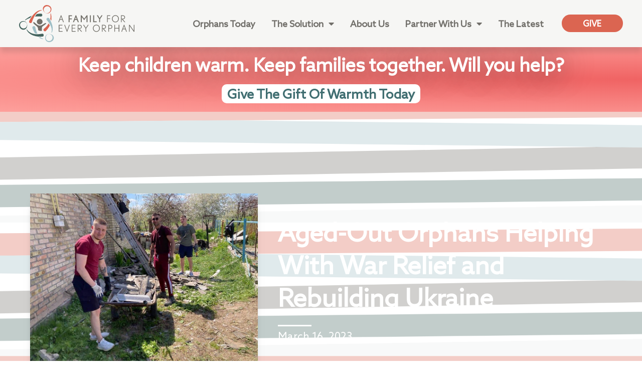

--- FILE ---
content_type: text/css
request_url: https://afamilyforeveryorphan.org/wp-content/uploads/elementor/css/post-3334.css?ver=1761168914
body_size: 455
content:
.elementor-kit-3334{--e-global-color-primary:#716F6A;--e-global-color-secondary:#716F6A;--e-global-color-text:#716F6A;--e-global-color-accent:#DB6551;--e-global-color-a937944:#C1CAD6;--e-global-color-7ad0264c:#726F68;--e-global-color-62b8d6fc:#F2EFEA;--e-global-color-2497903e:#DB6551;--e-global-color-32b12e68:#41645E;--e-global-color-227a5656:#9DBEC5;--e-global-color-a5750a0:#FFFFFF;--e-global-color-92faef4:#406471;--e-global-color-2621cf0:#F6F6F4;--e-global-color-f4126c3:#716F6A;--e-global-typography-primary-font-family:"Azo";--e-global-typography-primary-font-weight:600;--e-global-typography-secondary-font-family:"Roboto Slab";--e-global-typography-secondary-font-weight:400;--e-global-typography-text-font-family:"Azo";--e-global-typography-text-font-weight:400;--e-global-typography-accent-font-family:"Azo";--e-global-typography-accent-font-weight:600;}.elementor-kit-3334 e-page-transition{background-color:#FFBC7D;}.elementor-section.elementor-section-boxed > .elementor-container{max-width:1200px;}.e-con{--container-max-width:1200px;}{}h1.entry-title{display:var(--page-title-display);}@media(max-width:1024px){.elementor-section.elementor-section-boxed > .elementor-container{max-width:1024px;}.e-con{--container-max-width:1024px;}}@media(max-width:767px){.elementor-section.elementor-section-boxed > .elementor-container{max-width:767px;}.e-con{--container-max-width:767px;}}/* Start Custom Fonts CSS */@font-face {
	font-family: 'Azo';
	font-style: normal;
	font-weight: 300;
	font-display: auto;
	src: url('https://afamilyforeveryorphan.org/wp-content/uploads/2018/12/AzoSans-Regular.ttf') format('truetype');
}
@font-face {
	font-family: 'Azo';
	font-style: normal;
	font-weight: normal;
	font-display: auto;
	src: url('https://afamilyforeveryorphan.org/wp-content/uploads/2018/12/AzoSans-Regular-1.ttf') format('truetype');
}
/* End Custom Fonts CSS */

--- FILE ---
content_type: text/css
request_url: https://afamilyforeveryorphan.org/wp-content/uploads/elementor/css/post-293.css?ver=1761168914
body_size: 1959
content:
.elementor-293 .elementor-element.elementor-element-1ebdbf8 > .elementor-container{max-width:1225px;min-height:90px;}.elementor-293 .elementor-element.elementor-element-1ebdbf8 > .elementor-container > .elementor-column > .elementor-widget-wrap{align-content:center;align-items:center;}.elementor-293 .elementor-element.elementor-element-1ebdbf8:not(.elementor-motion-effects-element-type-background), .elementor-293 .elementor-element.elementor-element-1ebdbf8 > .elementor-motion-effects-container > .elementor-motion-effects-layer{background-color:var( --e-global-color-2621cf0 );}.elementor-293 .elementor-element.elementor-element-1ebdbf8 > .elementor-background-overlay{background-color:transparent;background-image:linear-gradient(200deg, #c1cad6 0%, #f2efea 100%);opacity:0.26;transition:background 0.3s, border-radius 0.3s, opacity 0.3s;}.elementor-293 .elementor-element.elementor-element-1ebdbf8{box-shadow:0px 10px 10px 0px rgba(0,0,0,0.13);transition:background 0.3s, border 0.3s, border-radius 0.3s, box-shadow 0.3s;z-index:99;}.elementor-widget-ee-inline-svg .ee-inline-svg{color:var( --e-global-color-primary );}.elementor-widget-ee-inline-svg .ee-inline-svg:hover{color:var( --e-global-color-secondary );}.elementor-293 .elementor-element.elementor-element-a8e5a95 .ee-inline-svg{width:100%;max-width:100%;transition-property:all;transition-timing-function:linear;transition-duration:0.3s;}.elementor-293 .elementor-element.elementor-element-a8e5a95 .ee-inline-svg > svg{width:100%;height:auto;min-width:auto;}.elementor-widget-nav-menu .elementor-nav-menu .elementor-item{font-family:var( --e-global-typography-primary-font-family ), Sans-serif;font-weight:var( --e-global-typography-primary-font-weight );}.elementor-widget-nav-menu .elementor-nav-menu--main .elementor-item{color:var( --e-global-color-text );fill:var( --e-global-color-text );}.elementor-widget-nav-menu .elementor-nav-menu--main .elementor-item:hover,
					.elementor-widget-nav-menu .elementor-nav-menu--main .elementor-item.elementor-item-active,
					.elementor-widget-nav-menu .elementor-nav-menu--main .elementor-item.highlighted,
					.elementor-widget-nav-menu .elementor-nav-menu--main .elementor-item:focus{color:var( --e-global-color-accent );fill:var( --e-global-color-accent );}.elementor-widget-nav-menu .elementor-nav-menu--main:not(.e--pointer-framed) .elementor-item:before,
					.elementor-widget-nav-menu .elementor-nav-menu--main:not(.e--pointer-framed) .elementor-item:after{background-color:var( --e-global-color-accent );}.elementor-widget-nav-menu .e--pointer-framed .elementor-item:before,
					.elementor-widget-nav-menu .e--pointer-framed .elementor-item:after{border-color:var( --e-global-color-accent );}.elementor-widget-nav-menu{--e-nav-menu-divider-color:var( --e-global-color-text );}.elementor-widget-nav-menu .elementor-nav-menu--dropdown .elementor-item, .elementor-widget-nav-menu .elementor-nav-menu--dropdown  .elementor-sub-item{font-family:var( --e-global-typography-accent-font-family ), Sans-serif;font-weight:var( --e-global-typography-accent-font-weight );}.elementor-293 .elementor-element.elementor-element-7536e79 .elementor-menu-toggle{margin-left:auto;background-color:rgba(242,239,234,0);}.elementor-293 .elementor-element.elementor-element-7536e79 .elementor-nav-menu .elementor-item{font-family:"Azo", Sans-serif;font-size:18px;}.elementor-293 .elementor-element.elementor-element-7536e79 .elementor-nav-menu--main .elementor-item{padding-left:16px;padding-right:16px;padding-top:6px;padding-bottom:6px;}.elementor-293 .elementor-element.elementor-element-7536e79 .elementor-nav-menu--dropdown .elementor-item, .elementor-293 .elementor-element.elementor-element-7536e79 .elementor-nav-menu--dropdown  .elementor-sub-item{font-size:16px;}.elementor-293 .elementor-element.elementor-element-7536e79 .elementor-nav-menu--main .elementor-nav-menu--dropdown, .elementor-293 .elementor-element.elementor-element-7536e79 .elementor-nav-menu__container.elementor-nav-menu--dropdown{box-shadow:0px 10px 10px 0px rgba(0,0,0,0.08);}.elementor-293 .elementor-element.elementor-element-7536e79 .elementor-nav-menu--dropdown a{padding-top:19px;padding-bottom:19px;}.elementor-293 .elementor-element.elementor-element-7536e79 .elementor-nav-menu--main > .elementor-nav-menu > li > .elementor-nav-menu--dropdown, .elementor-293 .elementor-element.elementor-element-7536e79 .elementor-nav-menu__container.elementor-nav-menu--dropdown{margin-top:36px !important;}.elementor-293 .elementor-element.elementor-element-7536e79 div.elementor-menu-toggle{color:#41645e;}.elementor-293 .elementor-element.elementor-element-7536e79 div.elementor-menu-toggle svg{fill:#41645e;}.elementor-293 .elementor-element.elementor-element-7536e79{--nav-menu-icon-size:34px;}.elementor-bc-flex-widget .elementor-293 .elementor-element.elementor-element-f8f9ae3.elementor-column .elementor-widget-wrap{align-items:center;}.elementor-293 .elementor-element.elementor-element-f8f9ae3.elementor-column.elementor-element[data-element_type="column"] > .elementor-widget-wrap.elementor-element-populated{align-content:center;align-items:center;}.elementor-293 .elementor-element.elementor-element-f8f9ae3.elementor-column > .elementor-widget-wrap{justify-content:center;}.elementor-widget-button .elementor-button{font-family:var( --e-global-typography-accent-font-family ), Sans-serif;font-weight:var( --e-global-typography-accent-font-weight );background-color:var( --e-global-color-accent );}.elementor-293 .elementor-element.elementor-element-d7b6005 .elementor-button{font-size:17px;font-weight:bold;text-transform:uppercase;fill:var( --e-global-color-a5750a0 );color:var( --e-global-color-a5750a0 );background-color:var( --e-global-color-accent );border-style:solid;border-width:0px 0px 0px 0px;border-color:#DB6551;border-radius:50px 50px 50px 50px;padding:10px 0px 8px 0px;}.elementor-293 .elementor-element.elementor-element-d7b6005 .elementor-button:hover, .elementor-293 .elementor-element.elementor-element-d7b6005 .elementor-button:focus{color:#f2efea;background-color:#ee6352;}.elementor-293 .elementor-element.elementor-element-d7b6005 .elementor-button:hover svg, .elementor-293 .elementor-element.elementor-element-d7b6005 .elementor-button:focus svg{fill:#f2efea;}.elementor-293 .elementor-element.elementor-element-028a218 > .elementor-container > .elementor-column > .elementor-widget-wrap{align-content:center;align-items:center;}.elementor-293 .elementor-element.elementor-element-028a218{overflow:hidden;transition:background 0.3s, border 0.3s, border-radius 0.3s, box-shadow 0.3s;padding:0px 0px 0px 0px;}.elementor-293 .elementor-element.elementor-element-028a218 > .elementor-background-overlay{transition:background 0.3s, border-radius 0.3s, opacity 0.3s;}.elementor-293 .elementor-element.elementor-element-76a957a:not(.elementor-motion-effects-element-type-background) > .elementor-widget-wrap, .elementor-293 .elementor-element.elementor-element-76a957a > .elementor-widget-wrap > .elementor-motion-effects-container > .elementor-motion-effects-layer{background-color:transparent;background-image:radial-gradient(at center right, #E600009C 0%, #FD494185 100%);}.elementor-293 .elementor-element.elementor-element-76a957a > .elementor-element-populated{transition:background 0.3s, border 0.3s, border-radius 0.3s, box-shadow 0.3s;margin:0px 0px 0px 0px;--e-column-margin-right:0px;--e-column-margin-left:0px;padding:17px 17px 17px 17px;}.elementor-293 .elementor-element.elementor-element-76a957a > .elementor-element-populated > .elementor-background-overlay{transition:background 0.3s, border-radius 0.3s, opacity 0.3s;}.elementor-widget-heading .elementor-heading-title{font-family:var( --e-global-typography-primary-font-family ), Sans-serif;font-weight:var( --e-global-typography-primary-font-weight );color:var( --e-global-color-primary );}.elementor-293 .elementor-element.elementor-element-2ef9c47{text-align:center;padding:0px 0px 0px 0px;transition:background 0s;}.elementor-293 .elementor-element.elementor-element-2ef9c47 .elementor-heading-title{font-family:"Azo", Sans-serif;font-size:37px;font-weight:600;letter-spacing:-0.6px;-webkit-text-stroke-width:0px;stroke-width:0px;-webkit-text-stroke-color:#000;stroke:#000;text-shadow:1px 0px 57px rgba(0, 0, 0, 0.71);color:#FFFFFF;}.elementor-293 .elementor-element.elementor-element-ed57be7 .elementor-button{font-family:"Azo", Sans-serif;font-size:26px;font-weight:900;text-transform:capitalize;fill:#406E71;color:#406E71;background-color:#FFFFFF;border-radius:10px 10px 10px 10px;padding:6px 11px 6px 11px;}.elementor-293 .elementor-element.elementor-element-ed57be7 .elementor-button:hover, .elementor-293 .elementor-element.elementor-element-ed57be7 .elementor-button:focus{color:var( --e-global-color-accent );background-color:var( --e-global-color-62b8d6fc );}.elementor-293 .elementor-element.elementor-element-ed57be7 .elementor-button:hover svg, .elementor-293 .elementor-element.elementor-element-ed57be7 .elementor-button:focus svg{fill:var( --e-global-color-accent );}.elementor-293 .elementor-element.elementor-element-ed57be7{margin:0px 0px calc(var(--kit-widget-spacing, 0px) + 0px) 0px;padding:0px 0px 0px 0px;}.elementor-theme-builder-content-area{height:400px;}.elementor-location-header:before, .elementor-location-footer:before{content:"";display:table;clear:both;}@media(max-width:1024px){.elementor-293 .elementor-element.elementor-element-7536e79 .elementor-nav-menu .elementor-item{font-size:14px;}.elementor-293 .elementor-element.elementor-element-7536e79 .elementor-nav-menu--main .elementor-item{padding-left:3px;padding-right:3px;}.elementor-293 .elementor-element.elementor-element-7536e79{--e-nav-menu-horizontal-menu-item-margin:calc( 0px / 2 );}.elementor-293 .elementor-element.elementor-element-7536e79 .elementor-nav-menu--main:not(.elementor-nav-menu--layout-horizontal) .elementor-nav-menu > li:not(:last-child){margin-bottom:0px;}}@media(min-width:768px){.elementor-293 .elementor-element.elementor-element-5254956{width:20.455%;}.elementor-293 .elementor-element.elementor-element-fd008b4{width:67.878%;}.elementor-293 .elementor-element.elementor-element-f8f9ae3{width:11.663%;}}@media(max-width:1024px) and (min-width:768px){.elementor-293 .elementor-element.elementor-element-5254956{width:30%;}.elementor-293 .elementor-element.elementor-element-fd008b4{width:54%;}.elementor-293 .elementor-element.elementor-element-f8f9ae3{width:15%;}}@media(max-width:767px){.elementor-293 .elementor-element.elementor-element-5254956{width:55%;}.elementor-293 .elementor-element.elementor-element-fd008b4{width:20%;}.elementor-293 .elementor-element.elementor-element-7536e79 .elementor-nav-menu--dropdown .elementor-item, .elementor-293 .elementor-element.elementor-element-7536e79 .elementor-nav-menu--dropdown  .elementor-sub-item{font-size:18px;}.elementor-293 .elementor-element.elementor-element-7536e79 .elementor-nav-menu--dropdown a{padding-top:20px;padding-bottom:20px;}.elementor-293 .elementor-element.elementor-element-7536e79 .elementor-nav-menu--main > .elementor-nav-menu > li > .elementor-nav-menu--dropdown, .elementor-293 .elementor-element.elementor-element-7536e79 .elementor-nav-menu__container.elementor-nav-menu--dropdown{margin-top:21px !important;}.elementor-293 .elementor-element.elementor-element-f8f9ae3{width:25%;}.elementor-293 .elementor-element.elementor-element-028a218{padding:7px 7px 7px 7px;}.elementor-293 .elementor-element.elementor-element-2ef9c47 .elementor-heading-title{font-size:26px;}.elementor-293 .elementor-element.elementor-element-ed57be7 .elementor-button{font-size:27px;padding:4px 4px 4px 4px;}}/* Start custom CSS */.page-id-939 .ee-sticky.elementor-section  {
    z-index: 9999999 !important;
}/* End custom CSS */
/* Start Custom Fonts CSS */@font-face {
	font-family: 'Azo';
	font-style: normal;
	font-weight: 300;
	font-display: auto;
	src: url('https://afamilyforeveryorphan.org/wp-content/uploads/2018/12/AzoSans-Regular.ttf') format('truetype');
}
@font-face {
	font-family: 'Azo';
	font-style: normal;
	font-weight: normal;
	font-display: auto;
	src: url('https://afamilyforeveryorphan.org/wp-content/uploads/2018/12/AzoSans-Regular-1.ttf') format('truetype');
}
/* End Custom Fonts CSS */

--- FILE ---
content_type: text/css
request_url: https://afamilyforeveryorphan.org/wp-content/uploads/elementor/css/post-296.css?ver=1761168914
body_size: 1720
content:
.elementor-296 .elementor-element.elementor-element-bda05b2:not(.elementor-motion-effects-element-type-background), .elementor-296 .elementor-element.elementor-element-bda05b2 > .elementor-motion-effects-container > .elementor-motion-effects-layer{background-color:var( --e-global-color-2621cf0 );}.elementor-296 .elementor-element.elementor-element-bda05b2{transition:background 0.3s, border 0.3s, border-radius 0.3s, box-shadow 0.3s;padding:20px 0px 10px 0px;}.elementor-296 .elementor-element.elementor-element-bda05b2 > .elementor-background-overlay{transition:background 0.3s, border-radius 0.3s, opacity 0.3s;}.elementor-296 .elementor-element.elementor-element-341b50f > .elementor-container > .elementor-column > .elementor-widget-wrap{align-content:flex-start;align-items:flex-start;}.elementor-bc-flex-widget .elementor-296 .elementor-element.elementor-element-e6fca50.elementor-column .elementor-widget-wrap{align-items:space-between;}.elementor-296 .elementor-element.elementor-element-e6fca50.elementor-column.elementor-element[data-element_type="column"] > .elementor-widget-wrap.elementor-element-populated{align-content:space-between;align-items:space-between;}.elementor-296 .elementor-element.elementor-element-e6fca50.elementor-column > .elementor-widget-wrap{justify-content:space-evenly;}.elementor-296 .elementor-element.elementor-element-e6fca50 > .elementor-element-populated{padding:50px 25px 25px 25px;}.elementor-widget-image .widget-image-caption{color:var( --e-global-color-text );font-family:var( --e-global-typography-text-font-family ), Sans-serif;font-weight:var( --e-global-typography-text-font-weight );}.ee-tooltip.ee-tooltip-ed0804c.to--top,
							 .ee-tooltip.ee-tooltip-ed0804c.to--bottom{margin-left:0px;}.ee-tooltip.ee-tooltip-ed0804c.to--left,
							 .ee-tooltip.ee-tooltip-ed0804c.to--right{margin-top:0px;}.elementor-296 .elementor-element.elementor-element-ed0804c{text-align:center;}.elementor-296 .elementor-element.elementor-element-ed0804c img{width:74%;}.elementor-296 .elementor-element.elementor-element-440cc64{--grid-template-columns:repeat(0, auto);text-align:center;margin:0px 0px calc(var(--kit-widget-spacing, 0px) + 0px) 5px;--icon-size:19px;--grid-column-gap:14px;--grid-row-gap:0px;}.elementor-296 .elementor-element.elementor-element-440cc64 .elementor-social-icon{background-color:var( --e-global-color-2621cf0 );}.elementor-296 .elementor-element.elementor-element-440cc64 .elementor-social-icon i{color:var( --e-global-color-92faef4 );}.elementor-296 .elementor-element.elementor-element-440cc64 .elementor-social-icon svg{fill:var( --e-global-color-92faef4 );}.elementor-296 .elementor-element.elementor-element-440cc64 .elementor-social-icon:hover{background-color:#ffffff;}.elementor-296 .elementor-element.elementor-element-440cc64 .elementor-social-icon:hover i{color:#0d1b2a;}.elementor-296 .elementor-element.elementor-element-440cc64 .elementor-social-icon:hover svg{fill:#0d1b2a;}.elementor-296 .elementor-element.elementor-element-3039fd9{width:auto;max-width:auto;align-self:center;text-align:left;}.ee-tooltip.ee-tooltip-3039fd9.to--top,
							 .ee-tooltip.ee-tooltip-3039fd9.to--bottom{margin-left:0px;}.ee-tooltip.ee-tooltip-3039fd9.to--left,
							 .ee-tooltip.ee-tooltip-3039fd9.to--right{margin-top:0px;}.elementor-296 .elementor-element.elementor-element-3039fd9 img{width:75px;}.elementor-296 .elementor-element.elementor-element-2fd48dc{width:auto;max-width:auto;align-self:center;text-align:left;}.ee-tooltip.ee-tooltip-2fd48dc.to--top,
							 .ee-tooltip.ee-tooltip-2fd48dc.to--bottom{margin-left:0px;}.ee-tooltip.ee-tooltip-2fd48dc.to--left,
							 .ee-tooltip.ee-tooltip-2fd48dc.to--right{margin-top:0px;}.elementor-296 .elementor-element.elementor-element-2fd48dc img{width:75px;}.elementor-296 .elementor-element.elementor-element-f9d5cfa{width:auto;max-width:auto;align-self:center;text-align:left;}.ee-tooltip.ee-tooltip-f9d5cfa.to--top,
							 .ee-tooltip.ee-tooltip-f9d5cfa.to--bottom{margin-left:0px;}.ee-tooltip.ee-tooltip-f9d5cfa.to--left,
							 .ee-tooltip.ee-tooltip-f9d5cfa.to--right{margin-top:0px;}.elementor-296 .elementor-element.elementor-element-f9d5cfa img{width:75px;}.elementor-296 .elementor-element.elementor-element-f77d426{width:auto;max-width:auto;align-self:center;text-align:left;}.ee-tooltip.ee-tooltip-f77d426.to--top,
							 .ee-tooltip.ee-tooltip-f77d426.to--bottom{margin-left:0px;}.ee-tooltip.ee-tooltip-f77d426.to--left,
							 .ee-tooltip.ee-tooltip-f77d426.to--right{margin-top:0px;}.elementor-296 .elementor-element.elementor-element-f77d426 img{width:100px;}.elementor-bc-flex-widget .elementor-296 .elementor-element.elementor-element-ecc9afe.elementor-column .elementor-widget-wrap{align-items:flex-start;}.elementor-296 .elementor-element.elementor-element-ecc9afe.elementor-column.elementor-element[data-element_type="column"] > .elementor-widget-wrap.elementor-element-populated{align-content:flex-start;align-items:flex-start;}.elementor-296 .elementor-element.elementor-element-ecc9afe > .elementor-element-populated{margin:50px 0px 0px 0px;--e-column-margin-right:0px;--e-column-margin-left:0px;}.elementor-widget-heading .elementor-heading-title{font-family:var( --e-global-typography-primary-font-family ), Sans-serif;font-weight:var( --e-global-typography-primary-font-weight );color:var( --e-global-color-primary );}.elementor-296 .elementor-element.elementor-element-a9988d7 .elementor-heading-title{font-family:"Lato", Sans-serif;font-size:18px;text-transform:uppercase;color:var( --e-global-color-92faef4 );}.elementor-widget-divider{--divider-color:var( --e-global-color-secondary );}.elementor-widget-divider .elementor-divider__text{color:var( --e-global-color-secondary );font-family:var( --e-global-typography-secondary-font-family ), Sans-serif;font-weight:var( --e-global-typography-secondary-font-weight );}.elementor-widget-divider.elementor-view-stacked .elementor-icon{background-color:var( --e-global-color-secondary );}.elementor-widget-divider.elementor-view-framed .elementor-icon, .elementor-widget-divider.elementor-view-default .elementor-icon{color:var( --e-global-color-secondary );border-color:var( --e-global-color-secondary );}.elementor-widget-divider.elementor-view-framed .elementor-icon, .elementor-widget-divider.elementor-view-default .elementor-icon svg{fill:var( --e-global-color-secondary );}.elementor-296 .elementor-element.elementor-element-2a17e46{--divider-border-style:solid;--divider-color:var( --e-global-color-accent );--divider-border-width:2px;}.elementor-296 .elementor-element.elementor-element-2a17e46 .elementor-divider-separator{width:15%;margin:0 auto;margin-left:0;}.elementor-296 .elementor-element.elementor-element-2a17e46 .elementor-divider{text-align:left;padding-block-start:3px;padding-block-end:3px;}.elementor-widget-text-editor{color:var( --e-global-color-text );font-family:var( --e-global-typography-text-font-family ), Sans-serif;font-weight:var( --e-global-typography-text-font-weight );}.elementor-widget-text-editor.elementor-drop-cap-view-stacked .elementor-drop-cap{background-color:var( --e-global-color-primary );}.elementor-widget-text-editor.elementor-drop-cap-view-framed .elementor-drop-cap, .elementor-widget-text-editor.elementor-drop-cap-view-default .elementor-drop-cap{color:var( --e-global-color-primary );border-color:var( --e-global-color-primary );}.elementor-296 .elementor-element.elementor-element-b2f8e33{color:#41645e;}.elementor-296 .elementor-element.elementor-element-81bc556.elementor-column > .elementor-widget-wrap{justify-content:space-between;}.elementor-296 .elementor-element.elementor-element-81bc556 > .elementor-element-populated{margin:50px 0px 0px 0px;--e-column-margin-right:0px;--e-column-margin-left:0px;}.elementor-296 .elementor-element.elementor-element-f6f877e .elementor-heading-title{font-family:"Lato", Sans-serif;font-size:18px;text-transform:uppercase;color:var( --e-global-color-92faef4 );}.elementor-296 .elementor-element.elementor-element-f572561{--divider-border-style:solid;--divider-color:var( --e-global-color-accent );--divider-border-width:2px;}.elementor-296 .elementor-element.elementor-element-f572561 .elementor-divider-separator{width:15%;margin:0 auto;margin-left:0;}.elementor-296 .elementor-element.elementor-element-f572561 .elementor-divider{text-align:left;padding-block-start:3px;padding-block-end:3px;}.elementor-widget-icon-list .elementor-icon-list-item:not(:last-child):after{border-color:var( --e-global-color-text );}.elementor-widget-icon-list .elementor-icon-list-icon i{color:var( --e-global-color-primary );}.elementor-widget-icon-list .elementor-icon-list-icon svg{fill:var( --e-global-color-primary );}.elementor-widget-icon-list .elementor-icon-list-item > .elementor-icon-list-text, .elementor-widget-icon-list .elementor-icon-list-item > a{font-family:var( --e-global-typography-text-font-family ), Sans-serif;font-weight:var( --e-global-typography-text-font-weight );}.elementor-widget-icon-list .elementor-icon-list-text{color:var( --e-global-color-secondary );}.elementor-296 .elementor-element.elementor-element-be60012 .elementor-icon-list-items:not(.elementor-inline-items) .elementor-icon-list-item:not(:last-child){padding-bottom:calc(11px/2);}.elementor-296 .elementor-element.elementor-element-be60012 .elementor-icon-list-items:not(.elementor-inline-items) .elementor-icon-list-item:not(:first-child){margin-top:calc(11px/2);}.elementor-296 .elementor-element.elementor-element-be60012 .elementor-icon-list-items.elementor-inline-items .elementor-icon-list-item{margin-right:calc(11px/2);margin-left:calc(11px/2);}.elementor-296 .elementor-element.elementor-element-be60012 .elementor-icon-list-items.elementor-inline-items{margin-right:calc(-11px/2);margin-left:calc(-11px/2);}body.rtl .elementor-296 .elementor-element.elementor-element-be60012 .elementor-icon-list-items.elementor-inline-items .elementor-icon-list-item:after{left:calc(-11px/2);}body:not(.rtl) .elementor-296 .elementor-element.elementor-element-be60012 .elementor-icon-list-items.elementor-inline-items .elementor-icon-list-item:after{right:calc(-11px/2);}.elementor-296 .elementor-element.elementor-element-be60012 .elementor-icon-list-icon i{color:#726f68;transition:color 0.3s;}.elementor-296 .elementor-element.elementor-element-be60012 .elementor-icon-list-icon svg{fill:#726f68;transition:fill 0.3s;}.elementor-296 .elementor-element.elementor-element-be60012{--e-icon-list-icon-size:14px;--icon-vertical-offset:0px;}.elementor-296 .elementor-element.elementor-element-be60012 .elementor-icon-list-icon{padding-right:14px;}.elementor-296 .elementor-element.elementor-element-be60012 .elementor-icon-list-text{color:#41645e;transition:color 0.3s;}.elementor-296 .elementor-element.elementor-element-be60012 .elementor-icon-list-item:hover .elementor-icon-list-text{color:#41645e;}.elementor-296 .elementor-element.elementor-element-d0dd328{--spacer-size:18px;}.elementor-296 .elementor-element.elementor-element-4b88660{--divider-border-style:solid;--divider-color:#726f68;--divider-border-width:1px;}.elementor-296 .elementor-element.elementor-element-4b88660 .elementor-divider-separator{width:100%;}.elementor-296 .elementor-element.elementor-element-4b88660 .elementor-divider{padding-block-start:11px;padding-block-end:11px;}.elementor-296 .elementor-element.elementor-element-89224b1 .elementor-heading-title{font-family:"Lato", Sans-serif;color:#726f68;}.elementor-296 .elementor-element.elementor-element-3f9eea4{text-align:right;}.elementor-296 .elementor-element.elementor-element-3f9eea4 .elementor-heading-title{font-family:"Lato", Sans-serif;color:#726f68;}@media(max-width:1024px){.elementor-296 .elementor-element.elementor-element-ed0804c img{width:100%;}}@media(min-width:768px){.elementor-296 .elementor-element.elementor-element-e6fca50{width:35.169%;}.elementor-296 .elementor-element.elementor-element-ecc9afe{width:30.424%;}.elementor-296 .elementor-element.elementor-element-81bc556{width:34.406%;}}@media(max-width:767px){.elementor-296 .elementor-element.elementor-element-ed0804c{text-align:center;}.elementor-296 .elementor-element.elementor-element-440cc64{text-align:center;}.elementor-296 .elementor-element.elementor-element-3039fd9 img{width:60px;}.elementor-296 .elementor-element.elementor-element-2fd48dc img{width:60px;}.elementor-296 .elementor-element.elementor-element-f9d5cfa img{width:60px;}.elementor-296 .elementor-element.elementor-element-a9988d7{text-align:center;}.elementor-296 .elementor-element.elementor-element-2a17e46 .elementor-divider{text-align:center;}.elementor-296 .elementor-element.elementor-element-2a17e46 .elementor-divider-separator{margin:0 auto;margin-center:0;}.elementor-296 .elementor-element.elementor-element-b2f8e33{text-align:center;}.elementor-296 .elementor-element.elementor-element-f6f877e{text-align:center;}.elementor-296 .elementor-element.elementor-element-f572561 .elementor-divider{text-align:center;}.elementor-296 .elementor-element.elementor-element-f572561 .elementor-divider-separator{margin:0 auto;margin-center:0;}.elementor-296 .elementor-element.elementor-element-89224b1{text-align:center;}.elementor-296 .elementor-element.elementor-element-3f9eea4{text-align:center;}}/* Start custom CSS for text-editor, class: .elementor-element-b2f8e33 */.elementor-296 .elementor-element.elementor-element-b2f8e33 a {
    color: #21a1c4;
}

.elementor-296 .elementor-element.elementor-element-b2f8e33 a:hover {
    color: #41645e;
}/* End custom CSS */

--- FILE ---
content_type: text/css
request_url: https://afamilyforeveryorphan.org/wp-content/uploads/elementor/css/post-137.css?ver=1761168993
body_size: 1551
content:
.elementor-137 .elementor-element.elementor-element-1ebac25 > .elementor-container > .elementor-column > .elementor-widget-wrap{align-content:center;align-items:center;}.elementor-137 .elementor-element.elementor-element-1ebac25 > .elementor-background-overlay{background-color:transparent;background-image:radial-gradient(at center right, #3e4e50 37%, rgba(62,78,80,0.55) 100%);opacity:0.72;transition:background 0.3s, border-radius 0.3s, opacity 0.3s;}.elementor-137 .elementor-element.elementor-element-1ebac25 > .elementor-container{min-height:657px;}.elementor-137 .elementor-element.elementor-element-1ebac25:not(.elementor-motion-effects-element-type-background), .elementor-137 .elementor-element.elementor-element-1ebac25 > .elementor-motion-effects-container > .elementor-motion-effects-layer{background-position:top center;background-repeat:no-repeat;background-size:cover;}.elementor-137 .elementor-element.elementor-element-1ebac25{transition:background 0.3s, border 0.3s, border-radius 0.3s, box-shadow 0.3s;padding:5px 0px 35px 0px;}.elementor-widget-image .widget-image-caption{color:var( --e-global-color-text );font-family:var( --e-global-typography-text-font-family ), Sans-serif;font-weight:var( --e-global-typography-text-font-weight );}.ee-tooltip.ee-tooltip-107e220.to--top,
							 .ee-tooltip.ee-tooltip-107e220.to--bottom{margin-left:0px;}.ee-tooltip.ee-tooltip-107e220.to--left,
							 .ee-tooltip.ee-tooltip-107e220.to--right{margin-top:0px;}.elementor-137 .elementor-element.elementor-element-107e220 img{box-shadow:0px 15px 16px -10px rgba(0,0,0,0.5);}.elementor-137 .elementor-element.elementor-element-2d7afc4 > .elementor-element-populated{margin:40px 0px 40px 0px;--e-column-margin-right:0px;--e-column-margin-left:0px;}.elementor-widget-theme-post-title .elementor-heading-title{font-family:var( --e-global-typography-primary-font-family ), Sans-serif;font-weight:var( --e-global-typography-primary-font-weight );color:var( --e-global-color-primary );}.elementor-137 .elementor-element.elementor-element-45908555{text-align:left;}.elementor-137 .elementor-element.elementor-element-45908555 .elementor-heading-title{font-size:50px;font-weight:600;line-height:1.3em;color:#ffffff;}.elementor-widget-divider{--divider-color:var( --e-global-color-secondary );}.elementor-widget-divider .elementor-divider__text{color:var( --e-global-color-secondary );font-family:var( --e-global-typography-secondary-font-family ), Sans-serif;font-weight:var( --e-global-typography-secondary-font-weight );}.elementor-widget-divider.elementor-view-stacked .elementor-icon{background-color:var( --e-global-color-secondary );}.elementor-widget-divider.elementor-view-framed .elementor-icon, .elementor-widget-divider.elementor-view-default .elementor-icon{color:var( --e-global-color-secondary );border-color:var( --e-global-color-secondary );}.elementor-widget-divider.elementor-view-framed .elementor-icon, .elementor-widget-divider.elementor-view-default .elementor-icon svg{fill:var( --e-global-color-secondary );}.elementor-137 .elementor-element.elementor-element-ce9dc5f{--divider-border-style:solid;--divider-color:#ffffff;--divider-border-width:3px;}.elementor-137 .elementor-element.elementor-element-ce9dc5f .elementor-divider-separator{width:10%;margin:0 auto;margin-left:0;}.elementor-137 .elementor-element.elementor-element-ce9dc5f .elementor-divider{text-align:left;padding-block-start:2px;padding-block-end:2px;}.elementor-widget-post-info .elementor-icon-list-item:not(:last-child):after{border-color:var( --e-global-color-text );}.elementor-widget-post-info .elementor-icon-list-icon i{color:var( --e-global-color-primary );}.elementor-widget-post-info .elementor-icon-list-icon svg{fill:var( --e-global-color-primary );}.elementor-widget-post-info .elementor-icon-list-text, .elementor-widget-post-info .elementor-icon-list-text a{color:var( --e-global-color-secondary );}.elementor-widget-post-info .elementor-icon-list-item{font-family:var( --e-global-typography-text-font-family ), Sans-serif;font-weight:var( --e-global-typography-text-font-weight );}.elementor-137 .elementor-element.elementor-element-74fc755{margin:-15px 0px calc(var(--kit-widget-spacing, 0px) + 0px) 0px;padding:0px 0px 0px 0px;}.elementor-137 .elementor-element.elementor-element-74fc755 .elementor-icon-list-items:not(.elementor-inline-items) .elementor-icon-list-item:not(:last-child){padding-bottom:calc(0px/2);}.elementor-137 .elementor-element.elementor-element-74fc755 .elementor-icon-list-items:not(.elementor-inline-items) .elementor-icon-list-item:not(:first-child){margin-top:calc(0px/2);}.elementor-137 .elementor-element.elementor-element-74fc755 .elementor-icon-list-items.elementor-inline-items .elementor-icon-list-item{margin-right:calc(0px/2);margin-left:calc(0px/2);}.elementor-137 .elementor-element.elementor-element-74fc755 .elementor-icon-list-items.elementor-inline-items{margin-right:calc(-0px/2);margin-left:calc(-0px/2);}body.rtl .elementor-137 .elementor-element.elementor-element-74fc755 .elementor-icon-list-items.elementor-inline-items .elementor-icon-list-item:after{left:calc(-0px/2);}body:not(.rtl) .elementor-137 .elementor-element.elementor-element-74fc755 .elementor-icon-list-items.elementor-inline-items .elementor-icon-list-item:after{right:calc(-0px/2);}.elementor-137 .elementor-element.elementor-element-74fc755 .elementor-icon-list-icon i{color:#54595f;font-size:6px;}.elementor-137 .elementor-element.elementor-element-74fc755 .elementor-icon-list-icon svg{fill:#54595f;--e-icon-list-icon-size:6px;}.elementor-137 .elementor-element.elementor-element-74fc755 .elementor-icon-list-icon{width:6px;}body:not(.rtl) .elementor-137 .elementor-element.elementor-element-74fc755 .elementor-icon-list-text{padding-left:0px;}body.rtl .elementor-137 .elementor-element.elementor-element-74fc755 .elementor-icon-list-text{padding-right:0px;}.elementor-137 .elementor-element.elementor-element-74fc755 .elementor-icon-list-text, .elementor-137 .elementor-element.elementor-element-74fc755 .elementor-icon-list-text a{color:#ffffff;}.elementor-137 .elementor-element.elementor-element-74fc755 .elementor-icon-list-item{font-size:21px;font-weight:400;}.elementor-137 .elementor-element.elementor-element-bb342db > .elementor-container{max-width:880px;}.elementor-137 .elementor-element.elementor-element-bb342db{margin-top:75px;margin-bottom:50px;}.elementor-137 .elementor-element.elementor-element-757ee016 > .elementor-element-populated{padding:0px 0px 0px 0px;}.elementor-widget-theme-post-content{color:var( --e-global-color-text );font-family:var( --e-global-typography-text-font-family ), Sans-serif;font-weight:var( --e-global-typography-text-font-weight );}.elementor-137 .elementor-element.elementor-element-7dc227a0{text-align:left;font-size:18px;line-height:2.1em;}.elementor-137 .elementor-element.elementor-element-2f912998 > .elementor-container > .elementor-column > .elementor-widget-wrap{align-content:center;align-items:center;}.elementor-widget-heading .elementor-heading-title{font-family:var( --e-global-typography-primary-font-family ), Sans-serif;font-weight:var( --e-global-typography-primary-font-weight );color:var( --e-global-color-primary );}.elementor-137 .elementor-element.elementor-element-6f6a4269 .elementor-heading-title{text-transform:uppercase;color:#000000;}.elementor-137 .elementor-element.elementor-element-511ea77{--alignment:right;margin:0px 0px calc(var(--kit-widget-spacing, 0px) + 0px) 0px;padding:0px 0px 0px 0px;--grid-side-margin:10px;--grid-column-gap:10px;--grid-row-gap:10px;}.elementor-137 .elementor-element.elementor-element-511ea77 .elementor-share-btn{font-size:calc(0.8px * 10);}.elementor-137 .elementor-element.elementor-element-511ea77 .elementor-share-btn__icon{--e-share-buttons-icon-size:1.5em;}.elementor-137 .elementor-element.elementor-element-511ea77 .elementor-share-btn__title{text-transform:uppercase;}.elementor-137 .elementor-element.elementor-element-68a7f42b{--divider-border-style:dotted;--divider-color:#000;--divider-border-width:1px;}.elementor-137 .elementor-element.elementor-element-68a7f42b .elementor-divider-separator{width:100%;}.elementor-137 .elementor-element.elementor-element-68a7f42b .elementor-divider{padding-block-start:28px;padding-block-end:28px;}@media(min-width:768px){.elementor-137 .elementor-element.elementor-element-596efde{width:41.167%;}.elementor-137 .elementor-element.elementor-element-2d7afc4{width:58.833%;}}@media(max-width:1024px){.elementor-137 .elementor-element.elementor-element-1ebac25 > .elementor-container{min-height:585px;}.elementor-137 .elementor-element.elementor-element-1ebac25{padding:10px 10px 10px 10px;}.elementor-137 .elementor-element.elementor-element-45908555 .elementor-heading-title{font-size:38px;}.elementor-137 .elementor-element.elementor-element-bb342db{padding:20px 20px 20px 20px;} .elementor-137 .elementor-element.elementor-element-511ea77{--grid-side-margin:10px;--grid-column-gap:10px;--grid-row-gap:10px;--grid-bottom-margin:10px;}}@media(max-width:767px){.elementor-137 .elementor-element.elementor-element-1ebac25 > .elementor-container{min-height:491px;}.elementor-137 .elementor-element.elementor-element-1ebac25{padding:25px 25px 25px 25px;}.elementor-137 .elementor-element.elementor-element-2d7afc4 > .elementor-element-populated{padding:0px 0px 50px 0px;}.elementor-137 .elementor-element.elementor-element-45908555{text-align:center;}.elementor-137 .elementor-element.elementor-element-45908555 .elementor-heading-title{font-size:33px;}.elementor-137 .elementor-element.elementor-element-ce9dc5f .elementor-divider{text-align:center;}.elementor-137 .elementor-element.elementor-element-ce9dc5f .elementor-divider-separator{margin:0 auto;margin-center:0;}.elementor-137 .elementor-element.elementor-element-74fc755 .elementor-icon-list-items:not(.elementor-inline-items) .elementor-icon-list-item:not(:last-child){padding-bottom:calc(15px/2);}.elementor-137 .elementor-element.elementor-element-74fc755 .elementor-icon-list-items:not(.elementor-inline-items) .elementor-icon-list-item:not(:first-child){margin-top:calc(15px/2);}.elementor-137 .elementor-element.elementor-element-74fc755 .elementor-icon-list-items.elementor-inline-items .elementor-icon-list-item{margin-right:calc(15px/2);margin-left:calc(15px/2);}.elementor-137 .elementor-element.elementor-element-74fc755 .elementor-icon-list-items.elementor-inline-items{margin-right:calc(-15px/2);margin-left:calc(-15px/2);}body.rtl .elementor-137 .elementor-element.elementor-element-74fc755 .elementor-icon-list-items.elementor-inline-items .elementor-icon-list-item:after{left:calc(-15px/2);}body:not(.rtl) .elementor-137 .elementor-element.elementor-element-74fc755 .elementor-icon-list-items.elementor-inline-items .elementor-icon-list-item:after{right:calc(-15px/2);}.elementor-137 .elementor-element.elementor-element-74fc755 .elementor-icon-list-icon{width:16px;}.elementor-137 .elementor-element.elementor-element-74fc755 .elementor-icon-list-icon i{font-size:16px;}.elementor-137 .elementor-element.elementor-element-74fc755 .elementor-icon-list-icon svg{--e-icon-list-icon-size:16px;}.elementor-137 .elementor-element.elementor-element-74fc755 .elementor-icon-list-item{line-height:27px;} .elementor-137 .elementor-element.elementor-element-511ea77{--grid-side-margin:10px;--grid-column-gap:10px;--grid-row-gap:10px;--grid-bottom-margin:10px;}.elementor-137 .elementor-element.elementor-element-511ea77{--grid-row-gap:10px;--grid-bottom-margin:10px;}}

--- FILE ---
content_type: image/svg+xml
request_url: https://afamilyforeveryorphan.org/wp-content/uploads/2018/12/logo.svg
body_size: 3717
content:
<svg xmlns="http://www.w3.org/2000/svg" viewBox="0 0 768.86 246.75"><defs><style>.cls-1{fill:#716f68;}.cls-2{fill:#d96451;}.cls-3{fill:#44645e;}.cls-4{fill:#9ebec5;}</style></defs><title>logo</title><g id="Layer_2" data-name="Layer 2"><g id="Layer_1-2" data-name="Layer 1"><path class="cls-1" d="M293.79,114.46l-5.92-16.37h-16L266,114.46H261.3l17.31-46.41h2.65l17.38,46.41ZM279.87,75.8l-6.48,18.26h13Z"></path><path class="cls-1" d="M336.54,74.41V89.08H352V95H336.54v19.46h-6.3v-46h22.67v5.92Z"></path><path class="cls-1" d="M391.58,114.46,386,99.6H371.36l-5.54,14.86h-6.67l17.63-46h4l17.76,46ZM379.05,80.83c-.19-.5-.38-1.26-.38-1.26s-.19.76-.32,1.2l-4.78,12.91h10.26Z"></path><path class="cls-1" d="M450,114.46V80.65a16.66,16.66,0,0,1,.12-1.77,7.26,7.26,0,0,1-.63,1.07L435,99.41H432.5L418,80.46a8.62,8.62,0,0,1-.63-1,14.61,14.61,0,0,1,.12,1.7v33.31h-6.3v-46h5.36L433.83,91l16.81-22.48h5.61v46Z"></path><path class="cls-1" d="M472,114.46v-46h6.3v46Z"></path><path class="cls-1" d="M494,114.46v-46h6.29v40.05h17.45v5.92Z"></path><path class="cls-1" d="M540.31,93.11v21.35H534V93.11L518.2,68.49h7.31l11.08,17.19c.25.38.69,1.33.69,1.33s.44-.89.76-1.39l11.08-17.13h7.18Z"></path><path class="cls-1" d="M590.74,72.52V89.15h15.74v4H590.74v21.28h-4.35v-46h21.48v4Z"></path><path class="cls-1" d="M642.24,115.22c-12.91,0-23.11-10.2-23.11-23.81,0-13.41,10-23.67,23-23.67,13.41,0,23.17,10.32,23.17,23.67S655.09,115.22,642.24,115.22ZM642.12,72c-10.58,0-18.39,8.38-18.39,19.46S632,111,642.24,111s18.46-8.12,18.46-19.65C660.7,80.33,652.89,72,642.12,72Z"></path><path class="cls-1" d="M702.88,114.46,683.67,92.67v21.79h-4.34v-46h12.84c8.19,0,14.42,5.35,14.42,13.1,0,7.93-6.61,13.16-14.29,13.16h-1.2l17.45,19.71ZM691.67,72.52h-8V91.1h7.56c6.11,0,10.83-3.34,10.83-9.64C702.06,76.24,697.72,72.52,691.67,72.52Z"></path><path class="cls-1" d="M264.45,177.76v-46h24.3v4h-20v16.5h18.7v4h-18.7v17.38H290v4Z"></path><path class="cls-1" d="M320.55,178.77h-1.76l-17.57-47h4.4l14.11,37.66,14.17-37.66h4.28Z"></path><path class="cls-1" d="M351.15,177.76v-46h24.31v4h-20v16.5H374.2v4H355.49v17.38h21.16v4Z"></path><path class="cls-1" d="M414.62,177.76,395.41,156v21.79h-4.34v-46h12.84c8.19,0,14.42,5.35,14.42,13.1,0,7.93-6.61,13.16-14.29,13.16h-1.2l17.45,19.71Zm-11.21-41.94h-8V154.4H403c6.11,0,10.83-3.34,10.83-9.64C413.8,139.53,409.45,135.82,403.41,135.82Z"></path><path class="cls-1" d="M447.48,156.1v21.66h-4.41V156l-16.18-24.24H432l13.48,20,13.41-20h5Z"></path><path class="cls-1" d="M515.3,178.52c-12.91,0-23.12-10.2-23.12-23.81,0-13.41,10-23.68,23-23.68,13.41,0,23.18,10.33,23.18,23.68S528.14,178.52,515.3,178.52Zm-.13-43.27c-10.58,0-18.39,8.38-18.39,19.46s8.31,19.59,18.52,19.59,18.45-8.13,18.45-19.65C533.75,143.63,525.94,135.25,515.17,135.25Z"></path><path class="cls-1" d="M575.93,177.76,556.72,156v21.79h-4.34v-46h12.84c8.19,0,14.43,5.35,14.43,13.1,0,7.93-6.62,13.16-14.3,13.16h-1.2l17.45,19.71Zm-11.21-41.94h-8V154.4h7.56c6.11,0,10.83-3.34,10.83-9.64C575.11,139.53,570.77,135.82,564.72,135.82Z"></path><path class="cls-1" d="M607,158.62H599.1v19.14h-4.35v-46h11.72c9.82,0,15.17,5.67,15.17,13.22S615.85,158.62,607,158.62Zm-1.26-22.8H599.1v18.77h7.49c7,0,10.52-4,10.52-9.58C617.11,139.22,613.39,135.82,605.77,135.82Z"></path><path class="cls-1" d="M664,177.76V156.35H639.39v21.41h-4.34v-46h4.34v20.47H664V131.79h4.41v46Z"></path><path class="cls-1" d="M713.89,177.76,708,161.39H692l-5.92,16.37h-4.66l17.32-46.41h2.64l17.39,46.41ZM700,139.09l-6.49,18.27h13Z"></path><path class="cls-1" d="M764.76,177.76l-27.52-38.54v38.54H732.9v-46h4.34L764.45,170V131.79h4.41v46Z"></path><path class="cls-2" d="M170.44,48.69a37.29,37.29,0,0,1-6.65-7.85,32.24,32.24,0,0,1-4.23-9.8,25.57,25.57,0,0,1-.24-11.23A23.81,23.81,0,0,1,164.5,9.35a26.73,26.73,0,0,1,9.45-7A28.33,28.33,0,0,1,185.33,0a32.26,32.26,0,0,1,20.92,7.88,28.22,28.22,0,0,1,6.89,8.93,26.5,26.5,0,0,1,2.65,10.91,28.73,28.73,0,0,1-7.79,20,27.32,27.32,0,0,1-8.63,6.3,24.33,24.33,0,0,1-10.29,2.22A28.15,28.15,0,0,1,170.44,48.69Zm.57-.61a23.4,23.4,0,0,0,8.29,5.34A20.64,20.64,0,0,0,189,54.51,24.57,24.57,0,0,0,204.85,45a23.89,23.89,0,0,0,5.41-17A21,21,0,0,0,202,13a23.67,23.67,0,0,0-16.4-4.78,23.41,23.41,0,0,0-14.93,6.71A23,23,0,0,0,164,30.54a23.84,23.84,0,0,0,1.63,9.36A24.15,24.15,0,0,0,171,48.08Z"></path><path class="cls-3" d="M54.2,131.66a37.87,37.87,0,0,1-.55,10.28A32.3,32.3,0,0,1,50,152a25.52,25.52,0,0,1-7.53,8.33,23.59,23.59,0,0,1-10.95,4.06A26.51,26.51,0,0,1,19.84,163a28.26,28.26,0,0,1-9.89-6.1A32.24,32.24,0,0,1,.14,136.77a28.07,28.07,0,0,1,1.12-11.22,26.58,26.58,0,0,1,5.55-9.75,28.73,28.73,0,0,1,19.4-9.21,27.43,27.43,0,0,1,10.61,1.33,24.64,24.64,0,0,1,9,5.45A28.16,28.16,0,0,1,54.2,131.66Zm-.84.05A23.38,23.38,0,0,0,51,122.13a20.66,20.66,0,0,0-6.29-7.42,24.55,24.55,0,0,0-18.07-4A23.84,23.84,0,0,0,11,119.39,21,21,0,0,0,6.75,136a23.71,23.71,0,0,0,8.65,14.73,23.45,23.45,0,0,0,15.47,5.37,23,23,0,0,0,15.57-6.77,23.61,23.61,0,0,0,6.92-17.58Z"></path><path class="cls-4" d="M202.46,192.49a37.69,37.69,0,0,1,10.09,2,32.38,32.38,0,0,1,9.39,5.07,25.67,25.67,0,0,1,7.15,8.66,23.7,23.7,0,0,1,2.42,11.42A26.5,26.5,0,0,1,228.44,231a28.37,28.37,0,0,1-7.47,8.9,32.23,32.23,0,0,1-21.3,6.79A28.29,28.29,0,0,1,188.73,244a26.6,26.6,0,0,1-8.84-6.91,28.76,28.76,0,0,1-6.3-20.53,27.5,27.5,0,0,1,2.86-10.3,24.76,24.76,0,0,1,6.7-8.13A28.22,28.22,0,0,1,202.46,192.49Zm-.07.83a23.49,23.49,0,0,0-9.82,1,20.82,20.82,0,0,0-8.26,5.15,24.59,24.59,0,0,0-6.57,17.3,23.93,23.93,0,0,0,6.31,16.7,21,21,0,0,0,15.78,6.63,23.65,23.65,0,0,0,15.82-6.42,23.38,23.38,0,0,0,7.56-14.52,23,23,0,0,0-4.43-16.38,23.62,23.62,0,0,0-7.08-6.34A24.09,24.09,0,0,0,202.39,193.32Z"></path><ellipse class="cls-1" cx="137.46" cy="110.79" rx="19.09" ry="18.86" transform="translate(-13.27 18.87) rotate(-7.49)"></ellipse><path class="cls-1" d="M119.86,143.11c7,7.25,6.85,12.75,6.79,21.94,0,2.91,5.4,4.85,7.44,5.44a47.48,47.48,0,0,0,15,1.84,3.71,3.71,0,0,0,2.29-.63c1.71-1.45.83-4.6.66-6.48a68.15,68.15,0,0,1,.3-11.69c.26-3.12.29-7.08,2.73-9.43,6.8-6.56,15.92-10.94,22.57-17.67,1.67-1.69,3.48-2.72,2.35-4.82a3.81,3.81,0,0,0-3.64-1.74,10.62,10.62,0,0,0-4,1.36c-12.12,6.07-21.89,16.27-36.33,15.22l-.81-.07c-13.16-1.32-22.2-11.73-31.79-19.74-6.67-5.58-11.1-1.5-7.49,4.66C99.24,126.9,115.34,138.42,119.86,143.11Z"></path><path class="cls-3" d="M154.44,190.87a9.18,9.18,0,0,0-1.87.18,170.52,170.52,0,0,1-27.65,3.28c-1.38,0-2.73.06-4.06.06a109.31,109.31,0,0,1-23.5-2.34,78.41,78.41,0,0,1-25.63-10.18,63.66,63.66,0,0,1-11-8.69A46.73,46.73,0,0,1,52.28,162l-2.54,1.11a50.43,50.43,0,0,0,7.38,13.23,69,69,0,0,0,10.49,11.09,87,87,0,0,0,26.63,15.25,127.9,127.9,0,0,0,30,6.88,172.56,172.56,0,0,0,19.35,1c3.64,0,7.41-.1,11.33-.3a11,11,0,0,0,1.36-.17,9.72,9.72,0,0,0-1.86-19.27Z"></path><path class="cls-4" d="M135.26,218.24a55.12,55.12,0,0,0,12.16,5.61,51.66,51.66,0,0,0,13,2.2l.33-2.75a47.72,47.72,0,0,1-11.51-3.94,46,46,0,0,1-7.28-4.61c-4.32,0-8.47-.21-12.51-.52A60.16,60.16,0,0,0,135.26,218.24Z"></path><path class="cls-4" d="M122.26,190.21a128.4,128.4,0,0,1-7.86-18.16c-1.32-3.75-2.52-7.64-3.56-11.57-.45-1.66-.9-3.46-1.44-5.81l-.69-3.3c-.16-.81-.33-1.67-.42-2.32h0a10.72,10.72,0,0,0-.38-1.67,9.75,9.75,0,1,0-18.56,6l.09.29c.35,1.08.67,1.93,1,2.83l1.45,3.72c1,2.43,1.84,4.39,2.65,6.15,1.84,4.07,3.84,8.08,5.94,11.92,2.18,4,4.42,7.68,6.72,11.16a115.64,115.64,0,0,0,13.66.79Z"></path><path class="cls-2" d="M136.12,35.32a64.16,64.16,0,0,0-13.32,5.55,80.43,80.43,0,0,0-12,8.06,107.67,107.67,0,0,0-10.68,9.73,158.46,158.46,0,0,0-18,22.46c-2.63,3.91-5.18,8-7.58,12.23-1.33,2.3-2.56,4.6-3.49,6.37l-1.9,3.76c-.46.94-.9,1.85-1.4,3l-.11.26a10,10,0,0,0-.49,1.43,9.76,9.76,0,0,0,7,11.87,10.08,10.08,0,0,0,2.42.3A9.76,9.76,0,0,0,86,113c.2-.75.5-1.73.79-2.64l1.1-3.35c.64-1.83,1.4-4,2.26-6.19,1.59-4.13,3.34-8.22,5.2-12.16a145.85,145.85,0,0,1,13.22-22.89,97.67,97.67,0,0,1,8.29-10.22,72.6,72.6,0,0,1,9.66-8.86,58.57,58.57,0,0,1,11.23-6.81A53.75,53.75,0,0,1,150.49,36l-.26-2.75A57.59,57.59,0,0,0,136.12,35.32Z"></path><path class="cls-3" d="M84.15,71.05A168,168,0,0,0,62.27,82.38a139.93,139.93,0,0,0-22.7,17l1.73,2.15a135.87,135.87,0,0,1,24.15-13c3.08-1.31,6.16-2.48,9.24-3.58,1.3-2.09,2.63-4.15,4-6.16C80.49,76.09,82.31,73.52,84.15,71.05Z"></path><path class="cls-3" d="M151.78,59.5a9.68,9.68,0,0,0-7.08-2.34l-8.84.66a58.66,58.66,0,0,0-5.85.62l-7.85,1.15-1.25.2-2.73.59a97.1,97.1,0,0,0-6.2,7.81c-2,2.84-4,5.85-5.84,9l6.55-.85,10-.64h1l7.32,0a44.65,44.65,0,0,1,5,.22l8.67.65a9.22,9.22,0,0,0,1.39,0,9.74,9.74,0,0,0,5.64-17.1Z"></path><path class="cls-2" d="M186.73,137.81a118.72,118.72,0,0,1-20.08,19.38,10.43,10.43,0,0,0-1,.88,9.73,9.73,0,0,0,13.85,13.68,136.32,136.32,0,0,0,19.77-25.24q3.11-5.2,5.62-10.55A131.52,131.52,0,0,0,197,122.48,106.05,106.05,0,0,1,186.73,137.81Z"></path><path class="cls-2" d="M208.16,92.88l0,0c1.29,2.24,2.25,4,3.11,5.61,1.12,2.09,2.18,4.21,3.21,6.34A118.21,118.21,0,0,0,216,86.5a116.56,116.56,0,0,0-1-15.38,90,90,0,0,0-3.13-15l-2.7.64a86.24,86.24,0,0,1,1,14.66A109.78,109.78,0,0,1,209.07,86c-.3,2.19-.7,4.35-1.13,6.5l.2.33Z"></path><path class="cls-4" d="M223.56,147.39a96,96,0,0,0-2.29-12.27,140.87,140.87,0,0,0-8.12-23.28,1.34,1.34,0,0,1-.07-.18c-1.66-3.73-3.49-7.49-5.46-11.18-.34-.64-.7-1.32-1.09-2-.57-1-1.2-2.16-2-3.47l-1.9-3.16c-.47-.77-.93-1.51-1.53-2.4l-.23-.33a10.3,10.3,0,0,0-1.16-1.39A9.58,9.58,0,0,0,193,84.88h-.13a9.66,9.66,0,0,0-6.89,2.89,9.77,9.77,0,0,0,.06,13.8c.44.43,1,1.07,1.53,1.65l2,2.3c1,1.18,2.28,2.74,3.54,4.36,2.15,2.73,4.2,5.55,6.13,8.38l.52.74c2.8,4.17,5.2,8.17,7.31,12.1,1.37,2.55,2.64,5.08,3.75,7.59a85.77,85.77,0,0,1,4,10.52,67.94,67.94,0,0,1,2.47,10.95,55.45,55.45,0,0,1,.43,11.24,49.71,49.71,0,0,1-2.18,11.19l2.55,1.06a53.29,53.29,0,0,0,4.41-11.47,61.36,61.36,0,0,0,1.7-12.32A75.31,75.31,0,0,0,223.56,147.39Z"></path></g></g></svg>